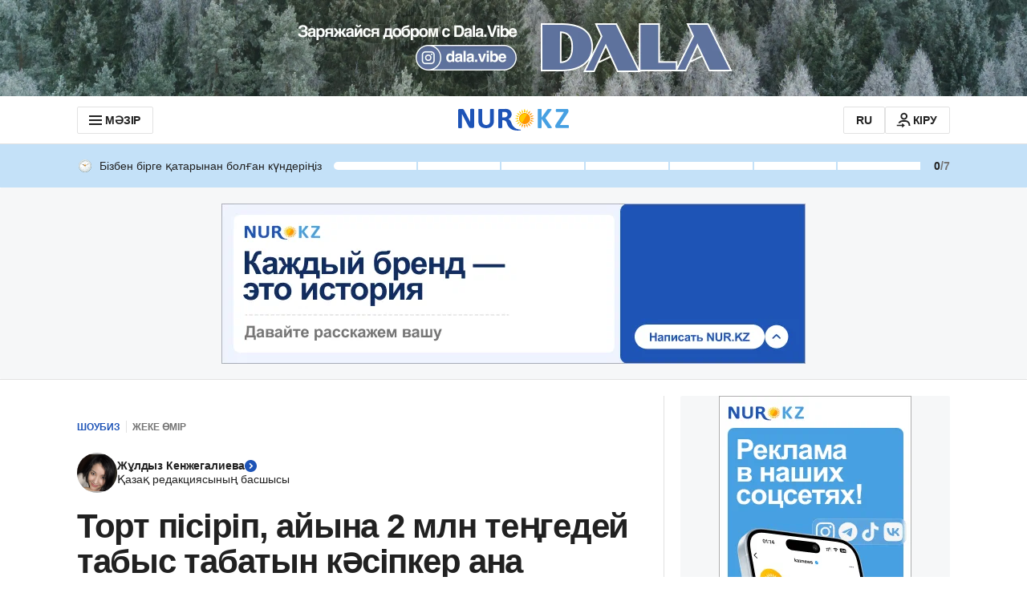

--- FILE ---
content_type: text/css
request_url: https://kaz.nur.kz/_astro/palette.E1zzdtkl.css
body_size: 501
content:
:root{--black: #000;--white: #fff;--white-250: color-mix(in srgb, var(--white) 25%, transparent);--white-500: color-mix(in srgb, var(--white) 50%, transparent);--white-700: color-mix(in srgb, var(--white) 70%, transparent);--gray-900: #141414;--gray-800: #212121;--gray-700: #373737;--gray-600: #585858;--gray-500: #757575;--gray-400: #afafaf;--gray-300: #cbcbcb;--gray-200: #e2e2e2;--gray-100: #eee;--gray-50: #f6f6f6;--blue-900: #0c2249;--blue-800: #102c60;--blue-700: #153b80;--blue-600: #19479c;--blue-500: #1e54b7;--blue-400: #4b76c5;--blue-300: #7898d2;--blue-200: #a5bbe9;--blue-100: #d2ddf6;--blue-50: #eff3fe;--sky-900: #1d4269;--sky-800: #275889;--sky-700: #3272b0;--sky-600: #4192d0;--sky-500: #47a0e2;--sky-400: #6cb3e9;--sky-300: #84bfed;--sky-200: #a9d2f3;--sky-100: #c4e1f8;--sky-50: #edf6fe;--orange-900: #693d00;--orange-800: #8a5000;--orange-700: #b76a00;--orange-600: #e88700;--orange-500: #ff9500;--orange-400: #fa3;--orange-300: #ffb752;--orange-200: #ffce8a;--orange-100: #ffdeb0;--orange-50: #fff4e6;--yellow-900: #4c3d00;--yellow-800: #6b5600;--yellow-700: #a08001;--yellow-600: #dcb000;--yellow-500: #fc0;--yellow-400: #ffd633;--yellow-300: #ffe066;--yellow-200: #ffe787;--yellow-100: #ffeda6;--yellow-50: #fff7db;--red-900: #610b00;--red-800: #7c0e00;--red-700: #a01200;--red-600: #ca1600;--red-500: #e11900;--red-400: #e74733;--red-300: #ed7566;--red-200: #f3a59c;--red-100: #f9d1cc;--red-50: #fce8e6;--green-900: #023e21;--green-800: #03512b;--green-700: #036837;--green-600: #058748;--green-500: #05944f;--green-400: #37a972;--green-300: #58b789;--green-200: #8cceae;--green-100: #b4dfca;--green-50: #e6f4ed;--common-white: var(--white);--text-primary: var(--gray-800);--text-secondary: var(--gray-500);--text-disable: var(--gray-400);--text-on-color: var(--white);--other-divider-strong: var(--gray-800);--other-divider-light: var(--gray-200);--other-border: var(--gray-200);--other-input: var(--gray-50);--other-background-secondary: var(--gray-50);--other-background-plate: var(--gray-50);--other-fill-main: var(--white);--other-background: var(--white);--primary-background: var(--blue-800);--primary-main: var(--blue-500);--primary-border: var(--blue-100);--primary-background-main: var(--blue-50);--primary-background-badge: var(--blue-50);--secondary-main: var(--sky-500);--orange-food: var(--orange-600);--orange-main: var(--orange-500);--orange-background: var(--orange-50);--yellow-main: var(--yellow-500);--yellow-background: var(--yellow-50);--success-main: var(--green-500);--success-background: var(--green-50);--error-dark: var(--red-700);--error-button: var(--red-600);--error-main: var(--red-500);--error-border: var(--red-100);--error-background: var(--red-50);--google-default: #4285f4;--google-dark: #0a3b9f;--white-25: var(--white-250);--white-50: var(--white-500);--white-70: var(--white-700)}


--- FILE ---
content_type: text/css
request_url: https://kaz.nur.kz/_astro/index.CKSRPbcV.css
body_size: 1960
content:
.icon-module_icon-box__sWjB1 svg,.icon-module_icon-box__sWjB1 use{pointer-events:none}.icon-module_svg__8lfne{height:100%;width:100%}.typography-module_typography__krwBf{font-family:var(--font-family),sans-serif;margin:0;padding:0}.typography-module_typography-title-42__GEI62{font:var(--title-42);letter-spacing:var(--title-42-letter-spacing)}.typography-module_typography-title-32__LKKiP{font:var(--title-32);letter-spacing:var(--title-32-letter-spacing)}.typography-module_typography-title-28__it8MF{font:var(--title-28);letter-spacing:var(--title-28-letter-spacing)}.typography-module_typography-title-24__gOdqt{font:var(--title-24);letter-spacing:var(--title-24-letter-spacing)}.typography-module_typography-title-21__7-wus{font:var(--title-21);letter-spacing:var(--title-21-letter-spacing)}.typography-module_typography-title-18__a0pH-{font:var(--title-18);letter-spacing:var(--title-18-letter-spacing)}.typography-module_typography-title-17__maPtp{font:var(--title-17);letter-spacing:var(--title-17-letter-spacing)}.typography-module_typography-title-16__44X0Z{font:var(--title-16);letter-spacing:var(--title-16-letter-spacing)}.typography-module_typography-title-14__lALvQ{font:var(--title-14);letter-spacing:var(--title-14-letter-spacing)}.typography-module_typography-text-18__mvklr{font:var(--text-18);letter-spacing:var(--text-18-letter-spacing)}.typography-module_typography-text-16__I-g9P{font:var(--text-16);letter-spacing:var(--text-16-letter-spacing)}.typography-module_typography-text-14__WEzIB{font:var(--text-14);letter-spacing:var(--text-14-letter-spacing)}.typography-module_typography-text-12__JiIN0{font:var(--text-12);letter-spacing:var(--text-12-letter-spacing)}.typography-module_typography-overline-12__4yxDd{font:var(--overline-12);letter-spacing:var(--overline-12-letter-spacing)}@media screen and (min-width: 756px){.typography-module_t-typography-title-42__iRRMd{font:var(--title-42);letter-spacing:var(--title-42-letter-spacing)}.typography-module_t-typography-title-32__2G2Ad{font:var(--title-32);letter-spacing:var(--title-32-letter-spacing)}.typography-module_t-typography-title-28__obpWD{font:var(--title-28);letter-spacing:var(--title-28-letter-spacing)}.typography-module_t-typography-title-24__xpUKq{font:var(--title-24);letter-spacing:var(--title-24-letter-spacing)}.typography-module_t-typography-title-21__njxOY{font:var(--title-21);letter-spacing:var(--title-21-letter-spacing)}.typography-module_t-typography-title-18__pXWqc{font:var(--title-18);letter-spacing:var(--title-18-letter-spacing)}.typography-module_t-typography-title-17__YPwi7{font:var(--title-17);letter-spacing:var(--title-17-letter-spacing)}.typography-module_t-typography-title-16__2jTxe{font:var(--title-16);letter-spacing:var(--title-16-letter-spacing)}.typography-module_t-typography-title-14__R6Ppl{font:var(--title-14);letter-spacing:var(--title-14-letter-spacing)}.typography-module_t-typography-text-18__MntY5{font:var(--text-18);letter-spacing:var(--text-18-letter-spacing)}.typography-module_t-typography-text-16__rNuIb{font:var(--text-16);letter-spacing:var(--text-16-letter-spacing)}.typography-module_t-typography-text-14__bZEcN{font:var(--text-14);letter-spacing:var(--text-14-letter-spacing)}.typography-module_t-typography-text-12__Iz1lI{font:var(--text-12);letter-spacing:var(--text-12-letter-spacing)}.typography-module_t-typography-overline-12__PYVIT{font:var(--overline-12);letter-spacing:var(--overline-12-letter-spacing)}}@media screen and (min-width: 1152px){.typography-module_d-typography-title-42__yqp06{font:var(--title-42);letter-spacing:var(--title-42-letter-spacing)}.typography-module_d-typography-title-32__ceXOB{font:var(--title-32);letter-spacing:var(--title-32-letter-spacing)}.typography-module_d-typography-title-28__dI-cG{font:var(--title-28);letter-spacing:var(--title-28-letter-spacing)}.typography-module_d-typography-title-24__WAXTP{font:var(--title-24);letter-spacing:var(--title-24-letter-spacing)}.typography-module_d-typography-title-21__GSCX2{font:var(--title-21);letter-spacing:var(--title-21-letter-spacing)}.typography-module_d-typography-title-18__pKenj{font:var(--title-18);letter-spacing:var(--title-18-letter-spacing)}.typography-module_d-typography-title-17__X3UuQ{font:var(--title-17);letter-spacing:var(--title-17-letter-spacing)}.typography-module_d-typography-title-16__-onQR{font:var(--title-16);letter-spacing:var(--title-16-letter-spacing)}.typography-module_d-typography-title-14__eOXEu{font:var(--title-14);letter-spacing:var(--title-14-letter-spacing)}.typography-module_d-typography-text-18__irD46{font:var(--text-18);letter-spacing:var(--text-18-letter-spacing)}.typography-module_d-typography-text-16__bZ7ur{font:var(--text-16);letter-spacing:var(--text-16-letter-spacing)}.typography-module_d-typography-text-14__7MJB5{font:var(--text-14);letter-spacing:var(--text-14-letter-spacing)}.typography-module_d-typography-text-12__Vj4XH{font:var(--text-12);letter-spacing:var(--text-12-letter-spacing)}.typography-module_d-typography-overline-12__36P-3{font:var(--overline-12);letter-spacing:var(--overline-12-letter-spacing)}}.styles-module_notificationBody__YophG{align-items:center;border-radius:2px;box-shadow:0 2px 4px #66666640;box-sizing:border-box;color:var(--gray-800);display:flex;gap:10px;min-height:44px;padding:10px 44px 10px 10px;position:relative;-webkit-user-select:none;-moz-user-select:none;user-select:none;width:400px}@media screen and (max-width: 517px){.styles-module_notificationBody__YophG{width:320px}}.styles-module_notificationBody__YophG .styles-module_icon__cnCk3{flex-shrink:0;height:24px;width:24px}.styles-module_notificationBody__YophG.styles-module_alert__Lt7Lp{background-color:var(--red-50)}.styles-module_notificationBody__YophG.styles-module_alert__Lt7Lp .styles-module_icon__cnCk3{color:var(--red-500)}.styles-module_notificationBody__YophG.styles-module_info__ik4vE{background-color:var(--blue-50)}.styles-module_notificationBody__YophG.styles-module_info__ik4vE .styles-module_icon__cnCk3{color:var(--blue-500)}.styles-module_notificationBody__YophG.styles-module_success__1iGW6{background-color:var(--green-50)}.styles-module_notificationBody__YophG.styles-module_success__1iGW6 .styles-module_icon__cnCk3{color:var(--green-500)}.styles-module_notificationBody__YophG.styles-module_warning__22wbb{background-color:var(--orange-50)}.styles-module_notificationBody__YophG.styles-module_warning__22wbb .styles-module_icon__cnCk3{color:var(--orange-500)}.styles-module_notificationBody__YophG.styles-module_isPermanent__I2-D0{box-shadow:none}.styles-module_notificationBody__YophG .styles-module_close__G2v0a{color:var(--gray-800);padding:0;position:absolute;right:10px;top:10px}.styles-module_iconClose__MHuBs{height:24px;width:24px}.styles-module_radioLabel__yq2ui{align-items:flex-start;display:flex;gap:5px}.styles-module_radioLabel__yq2ui.styles-module_isDisabled__Vm-Py{color:var(--gray-500)}.styles-module_radioInput__Ikjvw{align-items:center;-webkit-appearance:none;-moz-appearance:none;appearance:none;background-color:var(--white);border:1px solid var(--blue-500);border-radius:50%;display:flex;flex-shrink:0;height:20px;justify-content:center;margin:0;width:20px}.styles-module_radioInput__Ikjvw.styles-module_isDisabled__Vm-Py{border-color:var(--gray-500);pointer-events:none}.styles-module_radioInput__Ikjvw.styles-module_isDisabled__Vm-Py:before{background-color:var(--gray-500)}.styles-module_radioInput__Ikjvw:before{background-color:var(--blue-500);border-radius:50%;content:"";height:10px;transform:scale(0);transition:transform .12s ease-in-out;width:10px;will-change:transform}.styles-module_radioInput__Ikjvw:checked:before{transform:scale(1)}.styles-module_radioInput__Ikjvw.styles-module_hasError__9H8yd{border-color:var(--red-500)}.styles-module_radioError__oHuLh{color:var(--red-500);font:var(--text-12);letter-spacing:var(--text-12-letter-spacing);margin-top:10px}.styles-module_selectWrapper__m9YE8{font:var(--text-16);font-family:var(--font-family);letter-spacing:var(--text-16-letter-spacing);position:relative;-webkit-user-select:none;-moz-user-select:none;user-select:none;width:100%;z-index:2}.styles-module_selectLabel__a9wLl{color:var(--gray-500);display:block;margin:0;padding:0 0 10px}.styles-module_withPlaceHolder__3hB9O{color:var(--gray-400)}.styles-module_selectInput__gGFkb{background-color:var(--gray-50);border:1px solid transparent;border-radius:2px;box-sizing:border-box;color:var(--gray-800);height:42px;outline:none;padding:10px 40px 10px 15px;position:relative;text-overflow:ellipsis}.styles-module_selectInput__gGFkb:active,.styles-module_selectInput__gGFkb:focus,.styles-module_selectInput__gGFkb:hover{background-color:var(--white);border:1px solid var(--blue-500);outline:2px solid var(--blue-100)}.styles-module_withError__yzLda{border:1px solid var(--red-500);outline:2px solid var(--red-100)}.styles-module_withError__yzLda:active,.styles-module_withError__yzLda:focus,.styles-module_withError__yzLda:hover{border:1px solid var(--red-500);outline:2px solid var(--red-100)}.styles-module_selectList__KnzU8{background-color:var(--white);border-radius:3px;box-shadow:0 3px 4px #00000014;left:0;margin-top:3px;max-height:180px;overflow:auto;padding:0 0 5px;position:absolute;right:0;top:100%}.styles-module_chevron__0G809{color:var(--gray-400);height:20px;position:absolute;right:11px;top:11px;width:20px;will-change:transform}.styles-module_selectListItem__15RmB{padding:10px 15px}.styles-module_selectListItem__15RmB.styles-module_isSelected__BdiNf{font-weight:var(--font-bold)}.styles-module_selectListItem__15RmB.styles-module_isHovered__tiUEH{background-color:var(--blue-100)}.styles-module_selectError__cVeNB{color:var(--red-500);font:var(--text-12);left:0;letter-spacing:var(--text-12-letter-spacing);padding-top:3px;position:absolute;right:0;top:100%}.tooltip-module_tooltip__emM6A.tooltip-module_tooltipCore__2WufA{background-color:var(--white);border-radius:4px;box-shadow:4px 4px 12px #00000036,0 -4px 16px #00000036;color:var(--gray-800);opacity:1;padding:10px}.styles-module_tab__8kugg{list-style:none;width:100%}.styles-module_tabButton__5gLSL{background-color:var(--white);border:none;border-bottom:3px solid transparent;box-sizing:border-box;color:var(--gray-500);cursor:pointer;display:flex;justify-content:center;padding:13px 27px 10px 26px;position:relative;text-align:center;text-decoration:none}.styles-module_tabButton__5gLSL:after{background-color:var(--gray-200);bottom:-3px;content:"";position:absolute;right:0;top:0;width:1px}.styles-module_tabButton__5gLSL:hover{color:var(--gray-800)}.styles-module_last__Yyg21:after{content:none}.styles-module_disabled__YLWaJ{border-bottom-color:transparent;color:var(--gray-400);cursor:not-allowed;pointer-events:none}.styles-module_disabled__YLWaJ:hover{color:var(--gray-400)}.styles-module_active__iQJyk{border-bottom-color:var(--blue-500);color:var(--gray-800)}.styles-module_tabs__Bk5Ke{border-bottom:1px solid var(--gray-200);display:flex;justify-content:center;margin:0;padding:0;width:800px}.styles-module_textarea__T-ifI{position:relative}.styles-module_textareaInput__Edr-M{background-color:var(--other-input);border:0;box-sizing:border-box;color:var(--text-primary);font:var(--text-16);letter-spacing:var(--text-16-letter-spacing);outline:none;overflow-y:hidden;padding:0;resize:vertical;width:100%}.styles-module_textareaInput__Edr-M::-moz-placeholder{color:var(--text-disable)}.styles-module_textareaInput__Edr-M::placeholder{color:var(--text-disable)}.styles-module_textareaContainer__4M-o3{background-color:var(--other-input);border:1px solid transparent;border-radius:2px;height:100%;outline:2px solid transparent;padding:10px 15px;position:relative}.styles-module_textareaContainer__4M-o3:active,.styles-module_textareaContainer__4M-o3:focus-within,.styles-module_textareaContainer__4M-o3:hover{background-color:var(--white);border:1px solid var(--blue-500);outline:2px solid var(--blue-100)}:is(.styles-module_textareaContainer__4M-o3:active,.styles-module_textareaContainer__4M-o3:focus-within,.styles-module_textareaContainer__4M-o3:hover) .styles-module_textareaInput__Edr-M{background-color:var(--white)}.styles-module_textareaContainer__4M-o3.styles-module_hasError__6h3wR{border:1px solid var(--red-500);outline:2px solid var(--red-100)}.styles-module_textareaContainer__4M-o3.styles-module_hasError__6h3wR:active,.styles-module_textareaContainer__4M-o3.styles-module_hasError__6h3wR:focus-within,.styles-module_textareaContainer__4M-o3.styles-module_hasError__6h3wR:hover{border:1px solid var(--red-500);outline:2px solid var(--red-100)}.styles-module_textareaLabel__9GlEn{color:var(--text-secondary);display:block;font:var(--text-16);letter-spacing:var(--text-16-letter-spacing);margin-bottom:10px}.styles-module_counter__LMObG{text-align:right;width:100%}.styles-module_counter__LMObG .styles-module_counterText__Z-3Lj{color:var(--gray-500);font:var(--text-14);letter-spacing:var(--text-14-letter-spacing)}:is(.styles-module_counter__LMObG .styles-module_counterText__Z-3Lj) .styles-module_counterValue__wXKFx{color:var(--text-primary)}.styles-module_textareaError__7chqz{color:var(--error-main);font:var(--text-12);left:0;letter-spacing:var(--text-12-letter-spacing);padding-top:3px;position:absolute;right:0;top:100%}


--- FILE ---
content_type: application/javascript
request_url: https://kaz.nur.kz/_astro/use-message.C3-v5gbJ.js
body_size: -71
content:

!function(){try{var e="undefined"!=typeof window?window:"undefined"!=typeof global?global:"undefined"!=typeof self?self:{},n=(new Error).stack;n&&(e._sentryDebugIds=e._sentryDebugIds||{},e._sentryDebugIds[n]="6780fff4-1d94-58ca-8313-cf119dd7b1f3")}catch(e){}}();
import{g as o}from"./get.CVecYdGQ.js";import{u as a}from"./index.Tz7Xfi5h.js";import{$ as m}from"./ui-messages.uwWvX0QI.js";const c=e=>{const t=a(m),g=e?o(t,e,{}):t;return{t:(n,r="")=>{const s=o(g,n,r);return typeof s=="string"?s:r||String(s||"")}}};export{c as u};

//# debugId=6780fff4-1d94-58ca-8313-cf119dd7b1f3
